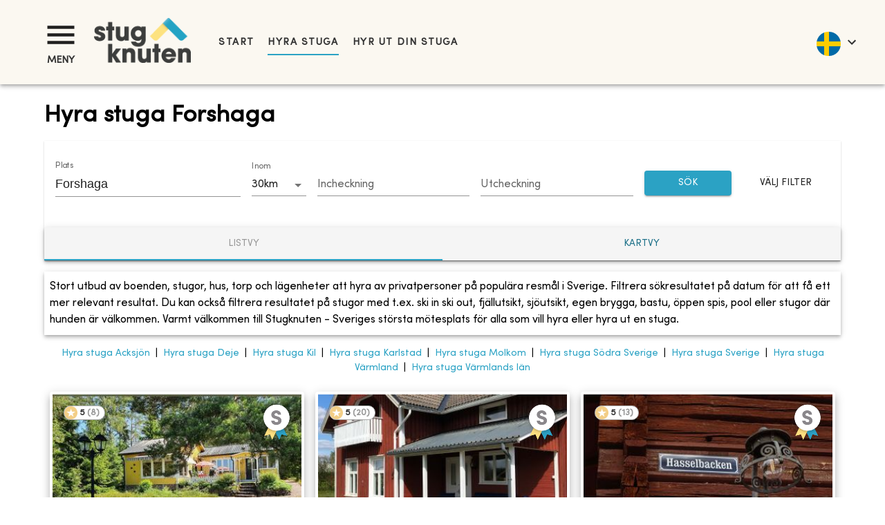

--- FILE ---
content_type: application/javascript; charset=UTF-8
request_url: https://www.stugknuten.com/_next/static/chunks/8514-8cec94968526d507.js
body_size: 3620
content:
"use strict";(self.webpackChunk_N_E=self.webpackChunk_N_E||[]).push([[8514],{82953:function(e,t,n){n.d(t,{Z:function(){return g}});var l=n(85893),o=n(67294),a=n(45697),r=n.n(a),i=n(91253),s=n(44012),u=n(53437),c=n(86896),d=n(82710),p=n(54860);let h=function(e){let t=arguments.length>1&&void 0!==arguments[1]?arguments[1]:0;window.setTimeout(()=>{o.startTransition(()=>{e()})},t)},m=e=>function(){for(var t=arguments.length,n=Array(t),l=0;l<t;l++)n[l]=arguments[l];h(()=>e(...n))},x={marginTop:"8px",marginBottom:"4px","& input::selection":{background:"#fff"}},f=e=>{let{values:t,setFieldValue:n,afterChange:a}=e,r=(0,c.Z)(),f=(0,p.Z)(),g=(0,o.useRef)(null),y=(0,o.useRef)(null),Z=(0,o.useRef)(null),[b,C]=(0,o.useState)(!1),[v,j]=(0,o.useState)(!1),k=e=>({placeholder:"",value:e?d.Z.format(d.Z.parseISO(e),"yyyy-MM-dd"):""}),I=e=>{/iPad|iPhone|iPod/.test(navigator.userAgent)&&requestAnimationFrame(()=>{var t,n;null==e||null===(t=e.current)||void 0===t||t.blur(),null===(n=Z.current)||void 0===n||n.focus()})},P=m(()=>{C(!0)}),T=m(()=>{j(!0)}),M=m(()=>{C(!1),I(g)}),O=m(()=>{j(!1),I(y)}),w={sx:x,disablePast:!0,disableOpenPicker:!0,format:"yyyy-MM-dd",closeOnSelect:!0,displayWeekNumber:!0,localeText:{calendarWeekNumberHeaderText:r.formatMessage({id:"week"}),clearButtonLabel:r.formatMessage({id:"Clear"}),cancelButtonLabel:r.formatMessage({id:"Cancel"})},showDaysOutsideCurrentMonth:!0,slotProps:{actionBar:{actions:["clear","cancel"],sx:{display:"flex",justifyContent:"space-between",padding:2,"& .MuiButton-root":{color:f.palette.primary.main}}},day:{sx:{"&.Mui-selected:focus":{color:"white",backgroundColor:f.palette.primary.main}}},yearButton:{sx:{"&.Mui-selected:focus":{color:"white",backgroundColor:f.palette.primary.main}}},textField:{fullWidth:!0,sx:x,variant:"standard"},toolbar:{hidden:!1,toolbarFormat:"EEE, MMM d",sx:{padding:f.spacing(2),color:f.palette.primary.main}}}};return(0,l.jsxs)(l.Fragment,{children:[(0,l.jsx)("input",{ref:Z,tabIndex:-1,readOnly:!0,inputMode:"none","aria-hidden":"true",style:{position:"absolute",opacity:0,width:0,height:0,border:0,padding:0,pointerEvents:"none"}}),(0,l.jsx)(u.ZP,{item:!0,xs:12,sm:6,md:6,lg:6,children:(0,l.jsx)(i.O,{...w,label:(0,l.jsx)(s.Z,{id:"Check In"}),value:d.Z.parseISO(t.checkin),open:b,onOpen:P,onClose:M,onChange:e=>{h(()=>{e?(n("checkin",d.Z.format(e,"yyyy-MM-dd")),(!t.checkout||t.checkout&&d.Z.isAfter(e,t.checkout,"day"))&&n("checkout",d.Z.format(d.Z.add(e,{days:1}),"yyyy-MM-dd"))):(n("checkin",null),n("checkout",null)),a&&a()})},slotProps:{...w.slotProps,toolbar:{...w.slotProps.toolbar,toolbarTitle:(0,l.jsx)(s.Z,{id:"Check In"})},textField:{...w.slotProps.textField,inputRef:g,inputProps:k(t.checkin),onClick:P}}})}),(0,l.jsx)(u.ZP,{item:!0,xs:12,sm:6,md:6,lg:6,children:(0,l.jsx)(i.O,{...w,label:(0,l.jsx)(s.Z,{id:"Check Out"}),value:d.Z.parseISO(t.checkout),open:v,onOpen:T,onClose:O,shouldDisableDate:e=>d.Z.isSameDay(e,new Date().toISOString()),onChange:e=>{h(()=>{e?(n("checkout",d.Z.format(e,"yyyy-MM-dd")),(!t.checkin||t.checkin&&d.Z.isBefore(e,t.checkin))&&n("checkin",d.Z.format(d.Z.sub(e,{days:1}),"yyyy-MM-dd"))):(n("checkin",null),n("checkout",null)),a&&a()})},slotProps:{...w.slotProps,toolbar:{...w.slotProps.toolbar,toolbarTitle:(0,l.jsx)(s.Z,{id:"Check Out"})},textField:{...w.slotProps.textField,inputRef:y,inputProps:k(t.checkout),onClick:T}}})})]})};f.propTypes={values:r().shape({}).isRequired,setFieldValue:r().func.isRequired,afterChange:r().func};var g=f},9294:function(e,t,n){var l=n(85893),o=n(67294),a=n(47037),r=n.n(a),i=n(45697),s=n.n(i),u=n(6669),c=n(50078),d=n(84640),p=n(29017),h=n(98681),m=n(48034),x=n(96196),f=n(27233),g=n(80631),y=n(75823),Z=n(53437),b=n(32812),C=n(10092),v=n(84972),j=n(88988),k=n(51363),I=n(23279),P=n.n(I),T=n(89734),M=n.n(T),O=n(74806),w=n(23370),R=n.n(w),S=n(11447),E=n.n(S),L=n(61730);let N=(0,k.ZP)("div")({display:"flex","& .mui-autocomplete-container":{flex:1},"& .mui-autocomplete-fullscreen-container":{position:"fixed",top:0,left:0,bottom:0,width:"100%",height:"auto",backgroundColor:"white",display:"flex",zIndex:10,overflow:"hidden",overflowY:"hidden",touchAction:"none"}}),A=(0,k.ZP)(p.Z)(e=>{let{theme:t}=e;return{color:t.palette.text.secondary,marginRight:t.spacing(2)}}),F={CITY:1,MUNICIPALITY:2,REGION:3,OLD_REGION:4},V=function(e){setTimeout(()=>{window.scrollTo(0,0),document.body.scrollTop=0},100)},B=e=>{let[t,n]=o.useState(!1),[a,i]=o.useState(e.inputValue||""),[s,p]=o.useState([]),[k,I]=o.useState(!1),T=o.useRef(null),O=o.useRef(null),w=(0,L.Z)(e=>e.breakpoints.down("md")),S=()=>{setTimeout(()=>{O.current.scrollIntoView({behavior:"smooth",block:"start"})},200)},B=o.useMemo(()=>P()(async(t,n)=>{I(!0);let l=await e.fetch(t),o=M()(l,e=>F[e.type]);return I(!1),n(o)},200),[]);return o.useEffect(()=>{let e=!0;if(""===a){p([]);return}if(a.length<2)return;let t=setTimeout(()=>{B(a,t=>{e&&p(t||[])})},150);return()=>{e=!1,clearTimeout(t)}},[a,B]),o.useEffect(()=>{e.inputValue&&!a&&setTimeout(()=>{B(e.inputValue,e=>{p(e||[])})},300),V()},[]),o.useEffect(()=>{e.inputValue!==a&&i(e.inputValue||"")},[e.inputValue]),(0,l.jsx)(N,{children:(0,l.jsxs)("div",{className:w&&t?"mui-autocomplete-fullscreen-container":"mui-autocomplete-container",children:[t&&w&&(0,l.jsx)(c.Z,{sx:{flex:2,textAlign:"center",paddingTop:"15px","& button":{paddingLeft:0,paddingRight:0}},children:(0,l.jsx)(C.Z,{edge:"start",color:"primary",onClick:()=>{setTimeout(()=>{T.current.blur()},200)},"aria-label":"close",size:"large",children:(0,l.jsx)(v.Z,{})})}),(0,l.jsx)(c.Z,{sx:{flex:15},ref:O,children:(0,l.jsx)(d.Z,{disableCloseOnSelect:!0,getOptionLabel:e=>"string"==typeof e?e:e.name||"",filterOptions:e=>e,options:s,autoComplete:!0,includeInputInList:!0,id:"autocomplete-input",freeSolo:!0,blurOnSelect:!0,disableClearable:!1,onTouchEnd:()=>(S(),!0),inputValue:a,value:e.value||null,onChange:(t,n)=>{window.setTimeout(()=>{var l,o;if(r()(n)){let o=s.find(e=>e.name.toLowerCase()===n.toLowerCase());null===(l=e.onChange)||void 0===l||l.call(e,t,o||null)}else null!=n&&(null===(o=e.onChange)||void 0===o||o.call(e,t,n))},0)},onInputChange:(t,n,l)=>{var o,a,r;if("clear"===l){i(""),p([]),null===(a=e.onInputChange)||void 0===a||a.call(e,{target:{value:""}}),e.value&&(null===(r=e.onChange)||void 0===r||r.call(e,{type:"manual-clear"},null));return}i(n),null===(o=e.onInputChange)||void 0===o||o.call(e,{target:{value:n}})},ListboxProps:{sx:{maxHeight:"35vh"}},slotProps:{clearIndicator:{"data-testid":"autocomplete-clear-button",title:e.intl.formatMessage({id:"Clear",defaultMessage:"Clear"})},paper:{sx:{minWidth:"210px",width:"100% !important"}}},renderInput:t=>(0,l.jsx)(u.Z,{...t,label:e.label,fullWidth:!0,inputRef:T,sx:{marginTop:"5px",marginBottom:"4px"},InputProps:{...t.InputProps,endAdornment:(0,l.jsxs)(o.Fragment,{children:[k?(0,l.jsx)(y.Z,{color:"inherit",size:20}):null,t.InputProps.endAdornment]}),sx:{lineHeight:"28px",fontSize:"1.1rem","& input":{fontFamily:"Arial !important",paddingBottom:"5px !important"}}},variant:"standard"}),renderOption:(e,t)=>{let n=E()(t.name,a),o=R()(t.name,n),{key:r,...i}=e;return(0,l.jsx)("li",{...i,children:(0,l.jsxs)(Z.ZP,{container:!0,alignItems:"center",children:[(0,l.jsxs)(Z.ZP,{item:!0,children:["CITY"===t.type&&(0,l.jsx)(A,{component:h.Z}),"REGION"===t.type&&(0,l.jsx)(A,{component:x.Z}),"OLD_REGION"===t.type&&(0,l.jsx)(A,{component:m.Z}),"MUNICIPALITY"===t.type&&(0,l.jsx)(A,{component:f.Z}),("COUNTY"===t.type||"PROVINCE"===t.type)&&(0,l.jsx)(A,{component:g.Z})]}),(0,l.jsx)(Z.ZP,{item:!0,xs:!0,children:(0,l.jsx)(b.Z,{color:"textSecondary",sx:{fontSize:"1.15rem"},children:o.map((e,t)=>(0,l.jsx)("span",{children:e.text},t))})})]})},r)}})}),t&&w&&(0,l.jsx)(c.Z,{sx:{flex:2,textAlign:"center",paddingTop:"15px",backgroundColor:"hotpink","& button":{paddingLeft:"10px",paddingRight:0}},children:(0,l.jsx)(C.Z,{edge:"start",color:"primary",onClick:()=>{e.onSearchClick&&e.onSearchClick(),setTimeout(()=>{T.current.blur()},200)},"aria-label":"close",size:"large",children:(0,l.jsx)(j.Z,{})})})]})})};B.propTypes={value:s().object,inputValue:s().string,fetch:s().func.isRequired,onChange:s().func.isRequired,onInputChange:s().func.isRequired,handleClose:s().func,label:s().node,intl:s().object.isRequired},t.Z=(0,O.ZP)(B)},27149:function(e,t,n){n.d(t,{II:function(){return h},Ph:function(){return m},XZ:function(){return f},gx:function(){return x}});var l=n(85893);n(67294);var o=n(6669),a=n(31179),r=n(48654),i=n(87209),s=n(81445),u=n(60991),c=n(93552),d=n(86896);let p=(e,t,n)=>{let l=(0,d.Z)();return t&&t[n]?l.formatMessage({id:t[n]}):e||null},h=e=>{let{type:t,label:n,name:a,errors:r,value:i,help:s,...u}=e;return(0,l.jsx)(o.Z,{variant:"standard",label:n||"",margin:"dense",name:a,type:t||"text",value:i||"",fullWidth:!0,helperText:p(s,r,a),error:r&&!!r[a],...u})},m=e=>{let{type:t,label:n,name:o,errors:r,value:d,options:h,help:m,...x}=e;return(0,l.jsxs)(i.Z,{variant:"standard",fullWidth:!0,style:{paddingTop:"8px"},children:[(0,l.jsx)(s.Z,{style:{paddingTop:"8px"},children:n||""}),(0,l.jsx)(a.Z,{variant:"standard",margin:"dense",name:o,value:d||"",fullWidth:!0,error:r&&!!r[o],...x,children:h.map((e,t)=>(0,l.jsx)(u.Z,{value:e.value,children:e.label},t))}),(0,l.jsx)(c.Z,{error:r&&!!r[o],children:p(m,r,o)})]})},x=e=>{let{label:t,name:n,value:a,help:r,errors:i,...s}=e;return(0,l.jsx)(o.Z,{variant:"standard",label:t||"",margin:"dense",name:n,type:"text",value:a||"",fullWidth:!0,helperText:p(r,i,n),error:i&&!!i[n],multiline:!0,rows:3,...s})},f=e=>{let{label:t,name:n,value:o,...a}=e;return(0,l.jsx)(r.Z,{checked:o,value:o,name:n,...a})}}}]);

--- FILE ---
content_type: application/javascript; charset=UTF-8
request_url: https://www.stugknuten.com/_next/static/chunks/2912-20e13a3c7f5562df.js
body_size: 7018
content:
"use strict";(self.webpackChunk_N_E=self.webpackChunk_N_E||[]).push([[2912],{31386:function(e,t,i){var n=i(85893);i(67294);var a=i(45697),o=i.n(a),s=i(44012),r=i(41664),l=i.n(r),c=i(50078),h=i(26974),d=i(68834),p=i(50865),m=i(53437),g=i(32812),x=i(1216),f=i(51363),u=i(59695),w=i(35362),j=i(82710),v=i(55558);let b=(0,f.ZP)("div")(e=>{let{theme:t,hasCalendar:i}=e;return{flexGrow:1,padding:"10px 4px 6px 4px",backgroundColor:i?t.palette.success.main:t.palette.beige["75"],"& div":{color:i?"white":"#333",display:"block"},textAlign:"center",fontWeight:"bold"}}),y=(0,f.ZP)(c.Z,{shouldForwardProp:e=>"commission"!==e})(e=>{let{theme:t,commission:i}=e;return{position:"absolute",zIndex:"99",top:"20px",left:"20px",backgroundColor:"white",borderRadius:"16px",backgroundPosition:"left center",backgroundRepeat:"no-repeat",backgroundSize:"auto 100%",padding:"4px 7px 2px 22px",border:"1px solid #a9a9a9",fontWeight:"bold",fontSize:"0.8rem",color:"#333",fontFamily:"Sofia Pro","& span":{color:"#979797"},backgroundImage:"url('/static/static/icons/reviews.png')",filter:i?"none":"grayscale(1)",WebkitFilter:i?"none":"grayscale(1)"}}),k=(0,f.ZP)("div")({display:"block",position:"relative",height:"215px",padding:"4px"}),Z=function(){let e=arguments.length>0&&void 0!==arguments[0]?arguments[0]:"";return e.toLowerCase().replace(RegExp("(^([a-zA-Z\\p{M}]))|([ -][a-zA-Z\\p{M}])","g"),function(e){return e.toUpperCase()})},T=(e,t)=>{let i=e.filter(e=>!!e).slice(0,t).join(", ");return i.length>45?T(e,t-1):"".concat(Z(i)).concat(e.length>t?"...":"")},S=e=>e.noGrid?(0,n.jsx)("div",{children:e.children}):(0,n.jsx)(m.ZP,{item:!0,xs:12,sm:6,md:4,xl:3,children:e.children}),L="https://www.stugknuten.com/",E=e=>{let{cottage:t,index:i,isMobile:a,forceLazyLoad:o}=e;return t.images&&t.images.length?(a&&0===i||!a&&i<4)&&!o?(0,n.jsx)("img",{src:"".concat(L,"img/").concat(t.images[0].filename,"?max-w=355&max-h=205&fit=crop"),alt:t.title,width:"355",height:"205"}):(0,n.jsx)(x.ZP,{offset:600,children:(0,n.jsx)("img",{src:"".concat(L,"img/").concat(t.images[0].filename,"?max-w=355&max-h=205&fit=crop"),className:"lazy",alt:t.title,width:"355",height:"205"})}):null},P=e=>{let{cottage:t,lang:i,screenReduced:a,noGrid:o,index:r,isMobile:c,passHref:m,forceLazyLoad:f}=e,w="".concat(t.beds).concat(t.extra_beds?" + "+t.extra_beds:""),Z={pathname:"/cottage",query:{stugid:t.id}},L={pathname:"".concat((0,u.zH)("/cottage",i),"/").concat(t.id)},P=T(t.cities||[],6),M=t.reviews?100:150;return(0,n.jsx)(S,{noGrid:o,screenReduced:a,children:(0,n.jsx)(l(),{passHref:!1,prefetch:!1,href:Z,as:L,legacyBehavior:!0,children:(0,n.jsxs)(h.Z,{sx:{height:"100%",display:"flex",justifyContent:"space-between",flexDirection:"column",cursor:"pointer"},raised:!0,children:[(0,n.jsxs)(k,{children:[!!t.reviews&&(0,n.jsxs)(y,{commission:t.commission,children:[!!t.reviews_avg&&!!t.commission&&(0,n.jsxs)(n.Fragment,{children:[t.reviews_avg,"\xa0"]}),(0,n.jsxs)("span",{children:["(",t.reviews,")"]})]}),(0,n.jsxs)(v.pU,{children:[(0,n.jsx)(E,{cottage:t,index:r,isMobile:c,forceLazyLoad:!0===f}),(0,n.jsx)(v.g2,{children:(0,n.jsxs)("div",{children:[(0,n.jsx)(g.Z,{component:"span",variant:"body1",children:(0,n.jsx)(s.Z,{id:"beds",values:{beds:w}})}),(0,n.jsx)(g.Z,{component:"span",variant:"body1",children:t.priceString&&(0,n.jsxs)(n.Fragment,{children:["‍",t.priceString.value," ",(0,n.jsx)(s.Z,{id:t.priceString.unit})]})})]})})]}),!!t.commission&&(0,n.jsx)(x.ZP,{offset:600,children:(0,n.jsx)(v.DC,{src:"/static/static/icons/s-mark.png",width:"60",height:"60",alt:"S-m\xe4rkning"})})]}),(0,n.jsxs)(p.Z,{sx:{minHeight:"180px","& a":{color:"rgba(0, 0, 0, 0.87)"}},children:[(0,n.jsx)(g.Z,{variant:"h6",component:"h2",children:(0,n.jsx)(l(),{href:Z,as:L,children:t.title})}),(0,n.jsx)(g.Z,{gutterBottom:!0,variant:"body1",component:"div",sx:{fontStyle:"italic",lineHeight:"1.3"},children:P}),(0,n.jsx)(g.Z,{variant:"body1",component:"div",sx:{lineHeight:"1.3"},children:(0,n.jsx)("div",{dangerouslySetInnerHTML:{__html:"".concat(t.description.substr(0,M)).concat(t.description.length>M?"...":"")}})})]}),(0,n.jsx)(d.Z,{sx:{padding:"4px"},children:(0,n.jsx)(b,{hasCalendar:!!t.calendar,children:(0,n.jsx)(g.Z,{component:"div",variant:"body1",sx:{textAlign:"center",fontWeight:"bold"},children:(0,n.jsxs)("div",{className:"cottage-card-cottage-show-link",children:[!1===t.calendar&&(0,n.jsx)(s.Z,{id:"Contact the host for availability"}),null===t.calendar&&(0,n.jsx)(s.Z,{id:"See the calendar for availability"}),!!t.calendar&&(0,n.jsxs)(n.Fragment,{children:[!0===t.calendar&&(0,n.jsx)(s.Z,{id:"Available"}),!!t.calendar.start&&!!t.calendar.end&&(0,n.jsxs)(n.Fragment,{children:[(0,n.jsx)(s.Z,{id:"Available"}),"\xa0",(0,n.jsx)(s.Z,{id:"from"}),"\xa0",j.Z.format(t.calendar.start,"dd LLLL yyyy",i),"\xa0",(0,n.jsx)(s.Z,{id:"to"}),"\xa0",j.Z.format(t.calendar.end,"dd LLLL yyyy",i)]})]})]})})})})]})})})};P.propTypes={cottage:o().object.isRequired,lang:o().oneOf(w.LANGUAGES).isRequired,screenReduced:o().bool,isMobile:o().bool,forceLazyLoad:o().bool},t.Z=P},81750:function(e,t,i){i.d(t,{Z:function(){return M}});var n=i(85893),a=i(67294),o=i(45697),s=i.n(o),r=i(11163),l=i(14416),c=i(50078),h=i(53437),d=i(34774),p=i(32812),m=i(53309),g=i(94595),x=i(27856);let f={Pixel:"Pixel",Percent:"Percent"},u={unit:f.Percent,value:.8};class w extends a.Component{componentDidMount(){if(void 0===this.props.dataLength)throw Error('mandatory prop "dataLength" is missing. The prop is needed when loading more content. Check README.md for usage');if(this._scrollableNode=this.getScrollableTarget(),this.el=this.props.height?this._infScroll:this._scrollableNode||window,this.el&&this.el.addEventListener("scroll",this.throttledOnScrollListener),"number"==typeof this.props.initialScrollY&&this.el&&this.el instanceof HTMLElement&&this.el.scrollHeight>this.props.initialScrollY&&this.el.scrollTo(0,this.props.initialScrollY),this.props.pullDownToRefresh&&this.el&&(this.el.addEventListener("touchstart",this.onStart),this.el.addEventListener("touchmove",this.onMove),this.el.addEventListener("touchend",this.onEnd),this.el.addEventListener("mousedown",this.onStart),this.el.addEventListener("mousemove",this.onMove),this.el.addEventListener("mouseup",this.onEnd),this.maxPullDownDistance=this._pullDown&&this._pullDown.firstChild&&this._pullDown.firstChild.getBoundingClientRect().height||0,this.forceUpdate(),"function"!=typeof this.props.refreshFunction))throw Error('Mandatory prop "refreshFunction" missing.\n          Pull Down To Refresh functionality will not work\n          as expected. Check README.md for usage\'')}componentWillUnmount(){this.el&&(this.el.removeEventListener("scroll",this.throttledOnScrollListener),this.props.pullDownToRefresh&&(this.el.removeEventListener("touchstart",this.onStart),this.el.removeEventListener("touchmove",this.onMove),this.el.removeEventListener("touchend",this.onEnd),this.el.removeEventListener("mousedown",this.onStart),this.el.removeEventListener("mousemove",this.onMove),this.el.removeEventListener("mouseup",this.onEnd)))}UNSAFE_componentWillReceiveProps(e){(this.props.key!==e.key||this.props.dataLength!==e.dataLength)&&(this.actionTriggered=!1,this.setState({showLoader:!1,pullToRefreshThresholdBreached:!1}))}isElementAtBottom(e){let t=arguments.length>1&&void 0!==arguments[1]?arguments[1]:.8,i=e===document.body||e===document.documentElement?window.screen.availHeight:e.clientHeight,n="number"==typeof t?{unit:f.Percent,value:100*t}:"string"==typeof t?t.match(/^(\d*(\.\d+)?)px$/)?{unit:f.Pixel,value:parseFloat(t)}:t.match(/^(\d*(\.\d+)?)%$/)?{unit:f.Percent,value:parseFloat(t)}:(console.warn('scrollThreshold format is invalid. Valid formats: "120px", "50%"...'),u):(console.warn("scrollThreshold should be string or number"),u);return n.unit===f.Pixel?e.scrollTop+i>=e.scrollHeight-n.value:e.scrollTop+i>=n.value/100*e.scrollHeight}render(){let e={height:this.props.height||"auto",overflow:"auto",WebkitOverflowScrolling:"touch",...this.props.style},t=this.props.hasChildren||!!(this.props.children&&this.props.children instanceof Array&&this.props.children.length);return this.props.pullDownToRefresh&&this.props.height,(0,n.jsxs)(h.ZP,{component:"div",className:"infinite-scroll-component ".concat(this.props.className||""),ref:e=>{this._infScroll=e},style:e,item:!0,container:!0,spacing:2,sx:{marginRight:-2,marginBottom:0,paddingRight:2,paddingBottom:2},children:[this.props.pullDownToRefresh&&(0,n.jsx)("div",{style:{position:"relative"},ref:e=>{this._pullDown=e},children:(0,n.jsx)("div",{style:{position:"absolute",left:0,right:0,top:-1*this.maxPullDownDistance},children:this.state.pullToRefreshThresholdBreached?this.props.releaseToRefreshContent:this.props.pullDownToRefreshContent})}),this.props.children,!this.state.showLoader&&!t&&this.props.hasMore&&this.props.loader,this.state.showLoader&&this.props.hasMore&&this.props.loader,!this.props.hasMore&&this.props.endMessage]})}constructor(e){super(e),this.lastScrollTop=0,this.actionTriggered=!1,this.startY=0,this.currentY=0,this.dragging=!1,this.maxPullDownDistance=0,this.getScrollableTarget=()=>this.props.scrollableTarget instanceof HTMLElement?this.props.scrollableTarget:"string"==typeof this.props.scrollableTarget?document.getElementById(this.props.scrollableTarget):(null===this.props.scrollableTarget&&console.warn("You are trying to pass scrollableTarget but it is null. This might\n        happen because the element may not have been added to DOM yet.\n        See https://github.com/ankeetmaini/react-infinite-scroll-component/issues/59 for more info.\n      "),null),this.onStart=e=>{!this.lastScrollTop&&(this.dragging=!0,e instanceof MouseEvent?this.startY=e.pageY:e instanceof TouchEvent&&(this.startY=e.touches[0].pageY),this.currentY=this.startY,this._infScroll&&(this._infScroll.style.willChange="transform",this._infScroll.style.transition="transform 0.2s cubic-bezier(0,0,0.31,1)"))},this.onMove=e=>{this.dragging&&(e instanceof MouseEvent?this.currentY=e.pageY:e instanceof TouchEvent&&(this.currentY=e.touches[0].pageY),this.currentY<this.startY||(this.currentY-this.startY>=Number(this.props.pullDownToRefreshThreshold)&&this.setState({pullToRefreshThresholdBreached:!0}),!(this.currentY-this.startY>1.5*this.maxPullDownDistance)&&this._infScroll&&(this._infScroll.style.overflow="visible",this._infScroll.style.transform="translate3d(0px, ".concat(this.currentY-this.startY,"px, 0px)"))))},this.onEnd=()=>{this.startY=0,this.currentY=0,this.dragging=!1,this.state.pullToRefreshThresholdBreached&&this.props.refreshFunction&&this.props.refreshFunction(),requestAnimationFrame(()=>{this._infScroll&&(this._infScroll.style.overflow="auto",this._infScroll.style.transform="none",this._infScroll.style.willChange="none")})},this.onScrollListener=e=>{"function"==typeof this.props.onScroll&&setTimeout(()=>this.props.onScroll&&this.props.onScroll(e),0);let t=this.props.height||this._scrollableNode?e.target:document.documentElement.scrollTop?document.documentElement:document.body;this.actionTriggered||(this.isElementAtBottom(t,this.props.scrollThreshold)&&this.props.hasMore&&(this.actionTriggered=!0,this.setState({showLoader:!0}),this.props.next&&this.props.next()),this.lastScrollTop=t.scrollTop)},this.state={showLoader:!1,pullToRefreshThresholdBreached:!1},this.throttledOnScrollListener=(0,x.P)(150,this.onScrollListener).bind(this),this.onStart=this.onStart.bind(this),this.onMove=this.onMove.bind(this),this.onEnd=this.onEnd.bind(this)}}var j=i(31386),v=i(61448),b=i(44012),y=i(70405);let k=e=>{let{message:t}=e;return(0,n.jsx)(y.Z,{sx:e=>({padding:e.spacing(3,2),backgroundColor:e.palette.red.main,textAlign:"center",color:"#fff"}),children:(0,n.jsx)(p.Z,{children:(0,n.jsx)(b.Z,{id:t})})})};k.propTypes={message:s().string.isRequired};var Z=i(35362),T=i(59695);let S=e=>{let{dataLength:t,hasMore:i,infiniteScroll:a,children:o,biggerSearchOptions:s}=e;return a?(0,n.jsx)(w,{dataLength:t,next:a,hasMore:i,loader:(0,n.jsx)(c.Z,{sx:{paddingTop:"20px",paddingBottom:"20px",margin:"0 auto"},children:(0,n.jsx)("img",{src:"/static/static/misc/stugknuten-logo.gif"})}),endMessage:s?null:(0,n.jsx)(v.Z,{message:"There are no more results to show"}),children:o}):(0,n.jsx)(n.Fragment,{children:o})},L=(e,t,i,n)=>{if(!e||!e.length||!n||!i)return!1;let a=t.radius||i.radius;if(!a)return!1;let o=[1,2,3,4,5,6,7,8,9,10,20,30,40,50,60,70,80,90,100].filter((e,t)=>e>=parseInt(a,10)+2&&e%2==0).slice(0,3);return!!o.length&&o},E=e=>{let{pagination:t,lang:i,query:a,infiniteScroll:o,tags:s}=e;if(!t)return null;let{route:l}=(0,r.useRouter)(),d=(0,T.wO)(a,["page"].concat("/cottages"===l?["cities"]:[])),{total:p,limit:x,offset:f}=t,u="".concat((0,T.zH)(l,i)).concat(d);if("/cottages"===l&&(u="".concat((0,T.zH)(l,i)).concat(a.cities?"/".concat(a.cities.trim()):"")),"/amenities-landing"===l){let e=(0,T.ao)(a,i);d=e.querystring,u=e.href}if("/tags-landing"===l){let e=(0,T.Lu)(a,s,i);d=e.querystring,u=e.href}return f>0&&o?null:(0,n.jsx)(h.ZP,{item:!0,xs:12,children:(0,n.jsx)(c.Z,{display:"flex",justifyContent:"center",mt:2,children:(0,n.jsx)(m.Z,{count:Math.ceil(p/x),page:f>0?Math.ceil(f/x)+1:1,color:"primary",showFirstButton:!0,showLastButton:!0,renderItem:e=>"end-ellipsis"===e.type||e.disabled?null:(0,n.jsx)(g.Z,{...e,component:"a",href:"".concat(u).concat(1!==e.page?"".concat(d.length?"&":"?","page=").concat(e.page):"")})})})})},P=e=>{let[t,i]=a.useState(!1),o=a.useRef(null),s=(0,l.v9)(e=>e.cottages.tags),{cottages:r,error:m,lang:g,infiniteScroll:x,nextOffset:f,screenReduced:u,setFormValues:w,query:y,place:Z,isMobile:T,pagination:P,passHref:M,forceLazyLoad:R}=e,_=L(r,y,Z,w),C=async()=>{if(!o.current){setTimeout(C,500);return}o.current.scrollHeight<window.innerHeight&&f&&!t&&(i(!0),await x(),i(!1),C())};return(a.useEffect(()=>{C()},[]),m)?(0,n.jsx)(h.ZP,{item:!0,xs:12,children:(0,n.jsx)(k,{message:"There was a problem with the search. Please try again"})}):r?r&&!r.length?(0,n.jsx)(v.Z,{message:"Sorry but we didn't find any cottages that matched your search.",color:"red"}):(0,n.jsxs)(h.ZP,{item:!0,container:!0,spacing:2,ref:o,sx:e=>({[e.breakpoints.down("sm")]:{justifyContent:"center"},justifyContent:"flex-start",paddingTop:2,marginRight:{xs:0,sm:-2}}),children:[(0,n.jsx)(S,{dataLength:r.length,hasMore:!!f,infiniteScroll:x,biggerSearchOptions:!!_,children:r.map((e,t)=>(0,n.jsx)(j.Z,{cottage:e,lang:g,screenReduced:u,index:t,isMobile:T,passHref:M,forceLazyLoad:R},t))}),(0,n.jsx)(E,{pagination:P,query:y,lang:g,infiniteScroll:x,tags:s}),!f&&_&&(0,n.jsx)(h.ZP,{item:!0,xs:12,sx:{marginRight:2,paddingTop:"0 !important"},children:(0,n.jsxs)(d.Z,{severity:"info",children:[(0,n.jsx)(b.Z,{id:"search.noresults.expand"}),":\xa0",_.map((e,t)=>(0,n.jsxs)(p.Z,{component:"span",onClick:()=>{window.scrollTo(0,0),w({...y,radius:e})},children:[t===_.length-1&&(0,n.jsxs)(n.Fragment,{children:["\xa0",(0,n.jsx)(b.Z,{id:"or"}),"\xa0"]}),(0,n.jsxs)(c.Z,{component:"span",sx:{textDecoration:"underline",cursor:"pointer",fontWeight:"bold"},children:[e,(0,n.jsx)(b.Z,{id:"km"})]}),t<_.length-2&&(0,n.jsx)(n.Fragment,{children:", \xa0"})]},t))]})})]}):null};P.propTypes={lang:s().oneOf(Z.LANGUAGES).isRequired,cottages:s().array,paginate:s().bool,infiniteScroll:s().func,nextOffset:s().number,screenReduced:s().bool,error:s().object,setFormValues:s().func,query:s().shape({}),isMobile:s().bool,passHref:s().bool,forceLazyLoad:s().bool};var M=P},85846:function(e,t,i){var n=i(85893);i(67294);var a=i(9008),o=i.n(a),s=i(59695);let r="www.stugknuten.com",l="https://www.stugknuten.com/",c="".concat(r.startsWith("https://")?"":"https://").concat(r),h=e=>{let t=e.lastMinutes[0];return t?(0,n.jsx)("link",{rel:"preload",as:"image",href:"".concat(l,"img/").concat(t.cottage.images[0].filename,"?fit=crop&h=250&w=390")}):null},d=e=>{let{limit:t,offset:i,total:n,place:a}=e,o=i>0?Math.ceil(i/t)+1:1;return!!a||o&&o>1||o*t<n},p=e=>{let{pagination:t,tags:i}=e,{limit:a,offset:o,total:r,route:l,lang:h,query:d,place:p}=t,m=o>0?Math.ceil(o/a)+1:1,g=(0,s.wO)(d,["page"]),x="".concat((0,s.zH)(l,h)).concat(g);if("/cottages"===l&&(g=(0,s.wO)(d,["page","cities"]),x="".concat((0,s.SX)(d.cities,h)).concat(g)),"/amenities-landing"===l){let e=(0,s.ao)(d,h);g=e.querystring,x=e.href}if("/tags-landing"===l){let e=(0,s.Lu)(d,i,h);g=e.querystring,x=e.href}let f=g.length?"&":"?";return(0,n.jsxs)(n.Fragment,{children:[!!p&&(0,n.jsx)("link",{rel:"canonical",href:"".concat(c).concat(x).concat(m>1?"".concat(f,"page=").concat(m):"")}),2===m&&(0,n.jsx)("link",{rel:"prev",href:"".concat(c).concat(x)}),m>2&&(0,n.jsx)("link",{rel:"prev",href:"".concat(c).concat(x).concat(f,"page=").concat(m-1)}),m*a<r&&(0,n.jsx)("link",{rel:"next",href:"".concat(c).concat(x).concat(f,"page=").concat(m+1)})]})};t.Z=e=>{let{title:t,keywords:i,description:a,path:s,image:c,alternates:m,canonical:g,robots:x,cottages:f,isMobile:u,srcset:w,lastMinutes:j,pagination:v,tags:b}=e;return(0,n.jsxs)(o(),{children:[(0,n.jsx)("title",{children:t}),(0,n.jsx)("meta",{name:"description",content:a}),(0,n.jsx)("meta",{name:"keywords",content:i}),(0,n.jsx)("meta",{property:"og:type",content:"website"}),(0,n.jsx)("meta",{property:"fb:app_id",content:"237159110065650"}),!!s&&(0,n.jsx)("meta",{property:"og:url",content:"".concat(r.startsWith("http://")?"":"http://").concat(r).concat(s)}),!!a&&(0,n.jsx)("meta",{property:"og:description",content:a}),!!t&&(0,n.jsx)("meta",{property:"og:title",content:t}),c&&(0,n.jsx)("meta",{property:"og:image",content:c}),!!m&&(0,n.jsx)(n.Fragment,{children:m}),!!g&&(0,n.jsx)(n.Fragment,{children:g}),!!x&&(0,n.jsx)(n.Fragment,{children:x}),!!j&&(0,n.jsx)(h,{lastMinutes:j}),!!f&&!!f.length&&!!f[0]&&!!f[0].images&&!!f[0].images.length&&(0,n.jsx)("link",{rel:"preload",as:"image",href:"".concat(l,"img/").concat(f[0].images[0].filename,"?max-w=355&max-h=205&fit=crop")}),!!f&&!!f.length&&!!f[1]&&!!f[1].images&&!!f[1].images.length&&!u&&(0,n.jsx)("link",{rel:"preload",as:"image",href:"".concat(l,"img/").concat(f[1].images[0].filename,"?max-w=355&max-h=205&fit=crop")}),!!f&&!!f.length&&!!f[2]&&!!f[2].images&&!!f[2].images.length&&!u&&(0,n.jsx)("link",{rel:"preload",as:"image",href:"".concat(l,"img/").concat(f[2].images[0].filename,"?max-w=355&max-h=205&fit=crop")}),!!f&&!!f.length&&!!f[3]&&!!f[3].images&&!!f[3].images.length&&!u&&(0,n.jsx)("link",{rel:"preload",as:"image",href:"".concat(l,"img/").concat(f[3].images[0].filename,"?max-w=355&max-h=205&fit=crop")}),!!w&&!!w[0]&&(0,n.jsx)("link",{rel:"preload",as:"image",href:"".concat(l,"img/").concat(w[0].filename,"?").concat(w[0].width<w[0].height?"w=318&h=300":"w=740&h=500","&fit=max"),media:"(max-width: 599px)"}),!!w&&!!w[0]&&(0,n.jsx)("link",{rel:"preload",as:"image",href:"".concat(l,"img/").concat(w[0].filename,"?").concat(w[0].width<w[0].height?"w=500&h=300":"w=530&h=520","&fit=max"),media:"(min-width: 600px) and (max-width: 959px)"}),!!w&&!!w[0]&&(0,n.jsx)("link",{rel:"preload",as:"image",href:"".concat(l,"img/").concat(w[0].filename,"?").concat(w[0].width<w[0].height?"w=417&h=300":"w=760&h=600","&fit=max"),media:"(min-width: 960px) and (max-width: 1279px)"}),!!w&&!!w[0]&&(0,n.jsx)("link",{rel:"preload",as:"image",href:"".concat(l,"img/").concat(w[0].filename,"?").concat(w[0].width<w[0].height?"w=772&h=500":"w=1060&h=800","&fit=max"),media:"(min-width: 1280px) and (max-width: 1999px)"}),!!w&&!!w[0]&&(0,n.jsx)("link",{rel:"preload",as:"image",href:"".concat(l,"img/").concat(w[0].filename,"?").concat(w[0].width<w[0].height?"w=1226&h=500":"w=1400&h=500","&fit=max"),media:"(min-width: 2000px)"}),!!w&&!!w[1]&&!u&&(0,n.jsx)("link",{rel:"preload",as:"image",href:"".concat(l,"img/").concat(w[1].filename,"?").concat(w[1].width<w[1].height?"w=160&h=150":"w=460&h=350","&fit=max"),media:"(max-width: 599px)"}),!!w&&!!w[1]&&!u&&(0,n.jsx)("link",{rel:"preload",as:"image",href:"".concat(l,"img/").concat(w[1].filename,"?").concat(w[1].width<w[1].height?"w=251&h=150":"w=370&h=360","&fit=max"),media:"(min-width: 600px) and (max-width: 959px)"}),!!w&&!!w[1]&&!u&&(0,n.jsx)("link",{rel:"preload",as:"image",href:"".concat(l,"img/").concat(w[1].filename,"?").concat(w[1].width<w[1].height?"w=209&h=150":"w=475&h=400","&fit=max"),media:"(min-width: 960px) and (max-width: 1279px)"}),!!w&&!!w[1]&&!u&&(0,n.jsx)("link",{rel:"preload",as:"image",href:"".concat(l,"img/").concat(w[1].filename,"?").concat(w[1].width<w[1].height?"w=386&h=250":"w=435&h=450","&fit=max"),media:"(min-width: 1280px) and (max-width: 1999px)"}),!!w&&!!w[1]&&!u&&(0,n.jsx)("link",{rel:"preload",as:"image",href:"".concat(l,"img/").concat(w[1].filename,"?").concat(w[1].width<w[1].height?"w=613&h=250":"w=700&h=300","&fit=max"),media:"(min-width: 2000px)"}),!!w&&!!w[2]&&!u&&(0,n.jsx)("link",{rel:"preload",as:"image",href:"".concat(l,"img/").concat(w[2].filename,"?").concat(w[2].width<w[2].height?"w=160&h=150":"w=460&h=350","&fit=max"),media:"(max-width: 599px)"}),!!w&&!!w[2]&&!u&&(0,n.jsx)("link",{rel:"preload",as:"image",href:"".concat(l,"img/").concat(w[2].filename,"?").concat(w[2].width<w[2].height?"w=251&h=150":"w=370&h=360","&fit=max"),media:"(min-width: 600px) and (max-width: 959px)"}),!!w&&!!w[2]&&!u&&(0,n.jsx)("link",{rel:"preload",as:"image",href:"".concat(l,"img/").concat(w[2].filename,"?").concat(w[2].width<w[2].height?"w=209&h=150":"w=475&h=400","&fit=max"),media:"(min-width: 960px) and (max-width: 1279px)"}),!!w&&!!w[2]&&!u&&(0,n.jsx)("link",{rel:"preload",as:"image",href:"".concat(l,"img/").concat(w[2].filename,"?").concat(w[2].width<w[2].height?"w=386&h=250":"w=435&h=450","&fit=max"),media:"(min-width: 1280px) and (max-width: 1999px)"}),!!w&&!!w[2]&&!u&&(0,n.jsx)("link",{rel:"preload",as:"image",href:"".concat(l,"img/").concat(w[2].filename,"?").concat(w[2].width<w[2].height?"w=613&h=250":"w=700&h=300","&fit=max"),media:"(min-width: 2000px)"}),!!w&&!!w[3]&&!u&&(0,n.jsx)("link",{rel:"preload",as:"image",href:"".concat(l,"img/").concat(w[3].filename,"?").concat(w[3].width<w[3].height?"w=160&h=150":"w=460&h=350","&fit=max"),media:"(max-width: 599px)"}),!!w&&!!w[3]&&!u&&(0,n.jsx)("link",{rel:"preload",as:"image",href:"".concat(l,"img/").concat(w[3].filename,"?").concat(w[3].width<w[3].height?"w=251&h=150":"w=370&h=360","&fit=max"),media:"(min-width: 600px) and (max-width: 959px)"}),!!w&&!!w[3]&&!u&&(0,n.jsx)("link",{rel:"preload",as:"image",href:"".concat(l,"img/").concat(w[3].filename,"?").concat(w[3].width<w[3].height?"w=209&h=150":"w=475&h=400","&fit=max"),media:"(min-width: 960px) and (max-width: 1279px)"}),!!w&&!!w[3]&&!u&&(0,n.jsx)("link",{rel:"preload",as:"image",href:"".concat(l,"img/").concat(w[3].filename,"?").concat(w[3].width<w[3].height?"w=386&h=250":"w=435&h=450","&fit=max"),media:"(min-width: 1280px) and (max-width: 1999px)"}),!!w&&!!w[3]&&!u&&(0,n.jsx)("link",{rel:"preload",as:"image",href:"".concat(l,"img/").concat(w[3].filename,"?").concat(w[3].width<w[3].height?"w=613&h=250":"w=700&h=300","&fit=max"),media:"(min-width: 2000px)"}),!!w&&!!w[4]&&!u&&(0,n.jsx)("link",{rel:"preload",as:"image",href:"".concat(l,"img/").concat(w[4].filename,"?").concat(w[4].width<w[4].height?"w=160&h=150":"w=460&h=350","&fit=max"),media:"(max-width: 599px)"}),!!w&&!!w[4]&&!u&&(0,n.jsx)("link",{rel:"preload",as:"image",href:"".concat(l,"img/").concat(w[4].filename,"?").concat(w[4].width<w[4].height?"w=251&h=150":"w=370&h=360","&fit=max"),media:"(min-width: 600px) and (max-width: 959px)"}),!!w&&!!w[4]&&!u&&(0,n.jsx)("link",{rel:"preload",as:"image",href:"".concat(l,"img/").concat(w[4].filename,"?").concat(w[4].width<w[4].height?"w=209&h=150":"w=475&h=400","&fit=max"),media:"(min-width: 960px) and (max-width: 1279px)"}),!!w&&!!w[4]&&!u&&(0,n.jsx)("link",{rel:"preload",as:"image",href:"".concat(l,"img/").concat(w[4].filename,"?").concat(w[4].width<w[4].height?"w=386&h=250":"w=435&h=450","&fit=max"),media:"(min-width: 1280px) and (max-width: 1999px)"}),!!w&&!!w[4]&&!u&&(0,n.jsx)("link",{rel:"preload",as:"image",href:"".concat(l,"img/").concat(w[4].filename,"?").concat(w[4].width<w[4].height?"w=613&h=250":"w=700&h=300","&fit=max"),media:"(min-width: 2000px)"}),!!v&&f&&f.length&&d(v)&&(0,n.jsx)(p,{pagination:v,tags:b||[]})]})}},61448:function(e,t,i){var n=i(85893);i(67294);var a=i(45697),o=i.n(a),s=i(44012),r=i(70405),l=i(53437),c=i(32812);let h=(0,i(51363).ZP)(r.Z)(e=>{var t;let{theme:i,color:n}=e;return{padding:i.spacing(3,2),textAlign:"center",color:"#fff",backgroundColor:(null===(t=i.palette[n])||void 0===t?void 0:t.main)||i.palette.primary.main}}),d=e=>{let{message:t,color:i="primary"}=e;return(0,n.jsx)(l.ZP,{item:!0,xs:12,children:(0,n.jsx)(h,{color:i,children:(0,n.jsx)(c.Z,{children:(0,n.jsx)(s.Z,{id:t})})})})};d.propTypes={message:o().string.isRequired,color:o().string},t.Z=d},55558:function(e,t,i){i.d(t,{DC:function(){return h},L8:function(){return c},Qz:function(){return l},W2:function(){return a},Wr:function(){return o},g2:function(){return d},pU:function(){return r},si:function(){return s}});var n=i(51363);let a=(0,n.ZP)("div")({paddingTop:"20px",paddingBottom:"20px"}),o=(0,n.ZP)("div")({marginBottom:"20px","& span":{borderBottom:"2px solid #333",paddingBottom:"5px"}}),s=(0,n.ZP)("span")(e=>{let{theme:t}=e;return{color:t.palette.primary.main,cursor:"pointer"}}),r=(0,n.ZP)("div")(e=>{let{theme:t}=e;return{width:"inherit",height:"inherit",display:"flex",alignItems:"flex-end",position:"relative",backgroundColor:"#f1f3f5","& img":{position:"absolute",top:0,left:0,width:"100%",height:"100%",zIndex:0,color:"#f1f3f5"}}}),l=e=>({order:1,[e.breakpoints.down("lg")]:{order:2}}),c=e=>({order:2,[e.breakpoints.down("lg")]:{order:1}}),h=(0,n.ZP)("img")({position:"absolute",top:"10px",right:"10px",width:"60px",height:"60px"}),d=(0,n.ZP)("div")({padding:"0px 10px 0px 10px",color:"#fff",backgroundImage:"linear-gradient(to bottom, rgba(0, 0, 0, 0.05), rgba(0, 0, 0, 0.9))",width:"100%",zIndex:3,"& div":{display:"flex",justifyContent:"space-between",padding:"0px 0px 5px 0px",fontSize:"1.1rem"}})}}]);